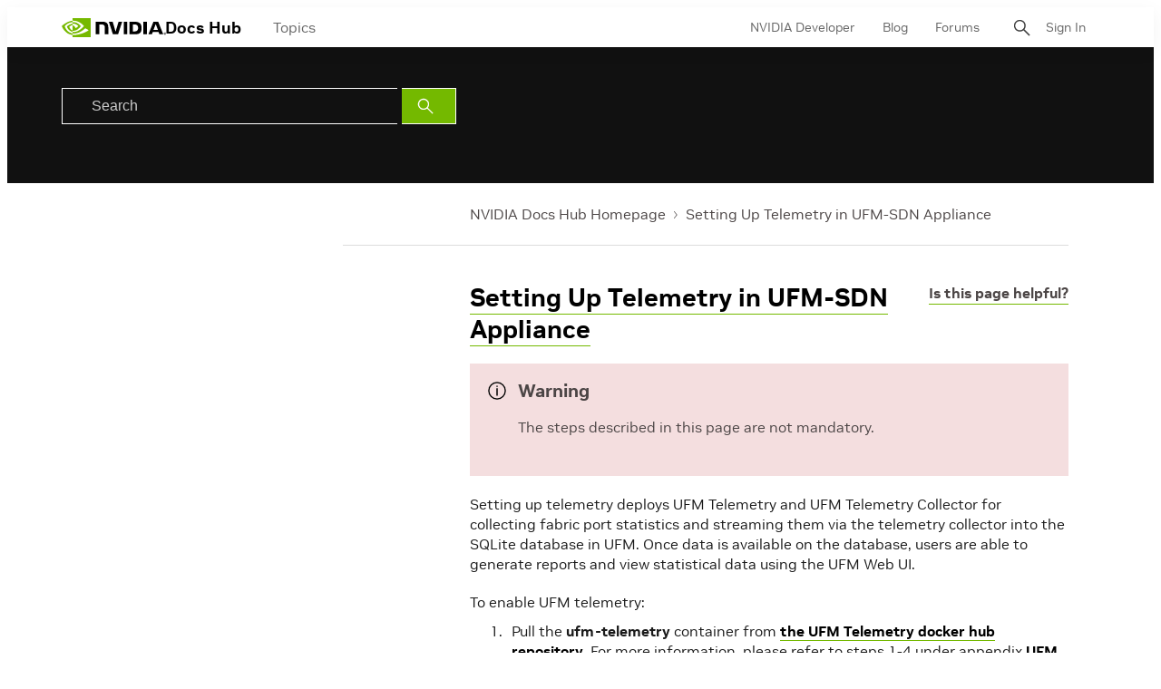

--- FILE ---
content_type: application/x-javascript;charset=utf-8
request_url: https://smetrics.nvidia.com/id?d_visid_ver=5.5.0&d_fieldgroup=A&mcorgid=F207D74D549850760A4C98C6%40AdobeOrg&mid=51783056006438524717991505699408743499&ts=1768908038718
body_size: -41
content:
{"mid":"51783056006438524717991505699408743499"}